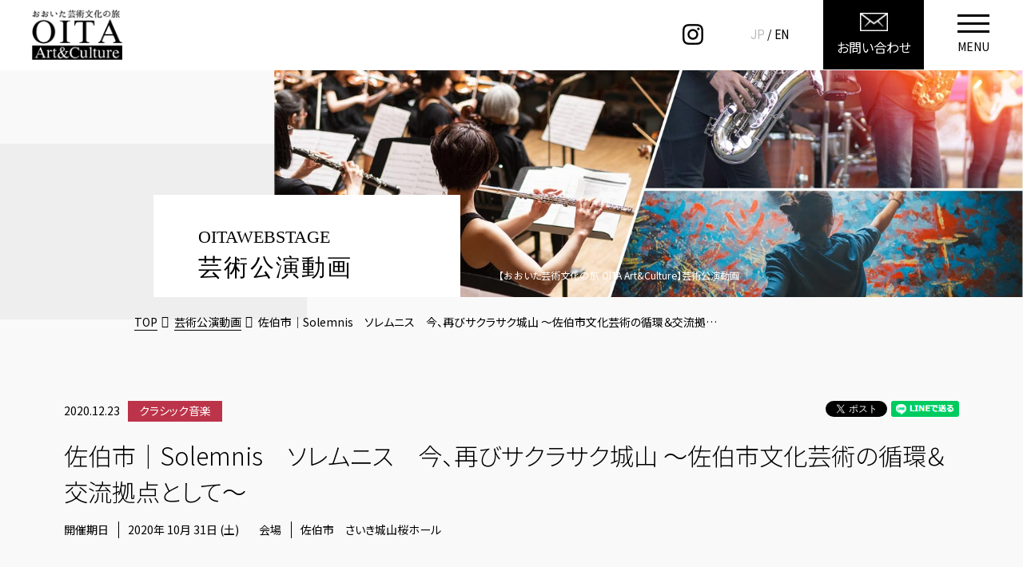

--- FILE ---
content_type: text/html; charset=UTF-8
request_url: https://www.o-bje.net/oitawebstage/28/
body_size: 12377
content:
<!DOCTYPE html>
<html class="mouse lower modern chrome" lang="ja">
<head prefix="og: http://ogp.me/ns# fb: http://ogp.me/ns/fb# website: http://ogp.me/ns/website#">
<!-- Google Tag Manager -->
<script>(function(w,d,s,l,i){w[l]=w[l]||[];w[l].push({'gtm.start':
new Date().getTime(),event:'gtm.js'});var f=d.getElementsByTagName(s)[0],
j=d.createElement(s),dl=l!='dataLayer'?'&l='+l:'';j.async=true;j.src=
'https://www.googletagmanager.com/gtm.js?id='+i+dl;f.parentNode.insertBefore(j,f);
})(window,document,'script','dataLayer','GTM-P6M3Q76');</script>
<!-- End Google Tag Manager -->
<meta charset="utf-8">
<title>佐伯市｜Solemnis　ソレムニス　今、再びサクラサク城山 ～佐伯市文化芸術の循環＆交流拠点として～ | おおいた芸術文化の旅 OITA Art&Culture</title>
<meta name="keywords" content="大分,芸術,文化,大分県立美術館,イベント,カルチャーツアー,体験,公演,芸術公演動画">
<meta name="description" content="10月31日、市民待望の「さいき城山桜ホール」がオープン。これまでの伝統を受け継ぎながら、これからの佐伯の文化を育み発展...">
<meta name="viewport" content="width=device-width, initial-scale=0.0, minimum-scale=1.0">
<meta name="format-detection" content="telephone=no">
<link rel="index" href="https://www.o-bje.net/">
<link rel="alternate" hreflang="ja" href="https://www.o-bje.net/">
<!-- favicon -->
<link rel="shortcut icon" href="https://www.o-bje.net/favicon.ico">

<!-- apple-touch-icon -->
<link rel="apple-touch-icon" href="https://www.o-bje.net/apple-touch-icon.png">

<!-- Open graph tags -->
<meta property="fb:app_id" content="">
<meta property="og:site_name" content="おおいた芸術文化の旅 OITA Art&Culture">
<meta property="og:title" content="佐伯市｜Solemnis　ソレムニス　今、再びサクラサク城山 ～佐伯市文化芸術の循環＆交流拠点として～ | おおいた芸術文化の旅 OITA Art&Culture">
<meta property="og:type" content="website">
<meta property="og:url" content="https://www.o-bje.net/oitawebstage/28/">
<meta property="og:description" content="10月31日、市民待望の「さいき城山桜ホール」がオープン。これまでの伝統を受け継ぎながら、これからの佐伯の文化を育み発展...">
<meta property="og:image" content="https://www.o-bje.net/ogp.jpg">
<script src="https://www.o-bje.net/files/js/analytics.js"></script>
<!-- *** stylesheet *** -->
<style rel="stylesheet" media="all">
/* default.css */
html,article,aside,audio,blockquote,body,dd,dialog,div,dl,dt,fieldset,figure,footer,form,h1,h2,h3,h4,h5,h6,header,hgroup,input,li,mark,menu,nav,ol,p,pre,section,td,textarea,th,time,ul,video,main{margin:0;padding:0;word-wrap:break-word;overflow-wrap:break-word;-webkit-font-feature-settings:"palt";font-feature-settings:"palt"}address,caption,cite,code,dfn,em,strong,th,var{font-style:normal;word-wrap:break-word;overflow-wrap:break-word}table{border-collapse:collapse;border-spacing:0}caption,th{text-align:left}q:after,q:before{content:""}embed,object{vertical-align:top}hr,legend{display:none}h1,h2,h3,h4,h5,h6{font-size:100%}abbr,acronym,fieldset,img{border:0}li{list-style-type:none}sup{vertical-align:super;font-size:0.5em}img{vertical-align:top}i{font-style:normal}svg{vertical-align:middle}article,aside,dialog,figure,footer,header,hgroup,nav,section,main{display:block}nav,ul{list-style:none}
</style>
<link href="https://www.o-bje.net/files/css/common.css?v=20211224192621" rel="stylesheet" media="all">
<link href="https://www.o-bje.net/files/css/jquery-ui.min.css?v=20211018134015" rel="stylesheet" media="all">
<link href="https://www.o-bje.net/files/css/magnific-popup.css?v=20211025175937" rel="stylesheet" media="all">
<!-- slick -->
<link rel="stylesheet" href="//cdn.jsdelivr.net/npm/slick-carousel@1.8.1/slick/slick.css" />
<!-- Font Google -->
<link href="https://fonts.googleapis.com/css2?family=Noto+Serif+JP:wght@200;300;400;500;600;700;900&display=swap" rel="stylesheet">
<link href="https://fonts.googleapis.com/css2?family=Noto+Sans+JP:wght@100;300;400;500;700;900&display=swap" rel="stylesheet">
<link href="https://fonts.googleapis.com/css2?family=Roboto+Condensed&display=swap" rel="stylesheet">
<!-- /ionicons v2 -->
<link href="https://code.ionicframework.com/ionicons/2.0.1/css/ionicons.min.css" rel="stylesheet"><!-- *** stylesheet *** -->
<link href="https://www.o-bje.net/files/css/oitawebstage_detail.css?v=20211027154909"
	  rel="stylesheet" media="all">
<!-- *** javascript *** -->
<!-- jquery-3.4.1　-->
<script src="https://code.jquery.com/jquery-3.4.1.min.js" integrity="sha256-CSXorXvZcTkaix6Yvo6HppcZGetbYMGWSFlBw8HfCJo=" crossorigin="anonymous"></script>

<script>
// config.js
var $body,$page,$changeImg,$doc=$(document),$w=$(window),$html=$("html"),abi={bp_tab:1199,bp_sp:767,pc:"",tab:"",sp:"",pcView:"",tabView:"",spView:"",finish:"",deviceWidth:"",deviceHeight:"",sT:"",ie9:!!$html.hasClass("ie9"),ie8:!!$html.hasClass("ie8"),ie10:!!$html.hasClass("ie10"),ie11:!!$html.hasClass("ie11"),edge:!!$html.hasClass("edge"),ua_mouse:!!$html.hasClass("mouse"),ua_touch:!!$html.hasClass("touch"),ua_phone:!!$html.hasClass("phone")},rwdFunctions={checkValue:function(){abi.deviceWidth=abi.ie8?$w.width():window.innerWidth,abi.deviceHeight=$w.height(),abi.pc=!!(abi.ie8||abi.deviceWidth>abi.bp_tab),abi.tab=!abi.ie8&&abi.deviceWidth<=abi.bp_tab&&abi.deviceWidth>abi.bp_sp,abi.sp=!abi.ie8&&abi.deviceWidth<=abi.bp_sp},fooLoad:function(i){i.each(function(){$(this).attr("src",$(this).data("img"))})},loadImg:function(){abi.finish=!!(abi.pcView&&abi.tabView&&abi.spView),abi.ie8||abi.finish?abi.pcView||(abi.pcView=!0):abi.pc||abi.tab?(abi.pcView&&abi.tabView||rwdFunctions.fooLoad($("img.load_pc-tab")),abi.pc&&!abi.pcView&&(rwdFunctions.fooLoad($("img.load_pc")),abi.pcView=!0),abi.tab&&!abi.tabView&&(rwdFunctions.fooLoad($("img.load_tab-sp")),abi.tabView=!0)):abi.spView||(rwdFunctions.fooLoad($("img.load_sp,img.load_tab-sp")),abi.spView=!0)},changeImg:function(){if(!abi.ie8)for(var i=0;i<=$changeImg.length-1;i++)$changeImg.eq(i).is(".custom")?abi.deviceWidth>$changeImg.eq(i).data("custom")?$changeImg.eq(i).attr("src",$changeImg.eq(i).data("img")):$changeImg.eq(i).attr("src",$changeImg.eq(i).data("img").replace("-before","-after")):$changeImg.eq(i).is(".tab,.all")?$changeImg.eq(i).is(".tab")?abi.pc?$changeImg.eq(i).attr("src",$changeImg.eq(i).data("img")):$changeImg.eq(i).attr("src",$changeImg.eq(i).data("img").replace("-pc","-tab")):$changeImg.eq(i).is(".all")&&(abi.pc?$changeImg.eq(i).attr("src",$changeImg.eq(i).data("img")):abi.tab?$changeImg.eq(i).attr("src",$changeImg.eq(i).data("img").replace("-pc","-tab")):abi.sp&&$changeImg.eq(i).attr("src",$changeImg.eq(i).data("img").replace("-pc","-sp"))):abi.sp?$changeImg.eq(i).attr("src",$changeImg.eq(i).data("img").replace("-pc","-sp")):$changeImg.eq(i).attr("src",$changeImg.eq(i).data("img"))},adjustFsz:function(){abi.sp&&(abi.deviceHeight>abi.deviceWidth?(p=abi.deviceWidth/3.2,$page.css("fontSize",p+"%")):$page.css("fontSize",""))},settingRwd:function(){rwdFunctions.checkValue(),rwdFunctions.changeImg(),rwdFunctions.loadImg(),rwdFunctions.adjustFsz()}};$.fn.superResize=function(i){var a=$.extend({loadAction:!0,resizeAfter:function(){}},i);a.loadAction&&("interactive"!==document.readyState&&"complete"!==document.readyState||a.resizeAfter());var e=!1,t=abi.deviceWidth;return this.resize(function(){!1!==e&&clearTimeout(e),e=setTimeout(function(){t!=abi.deviceWidth&&(a.resizeAfter(),t=abi.deviceWidth)},300)}),this},$.fn.firstLoad=function(i){var a=$.extend({pc:function(){},pc_tab:function(){},tab:function(){},tab_sp:function(){},sp:function(){}},i),e=[];return this.superResize({resizeAfter:function(){setTimeout(function(){1!=e[0]&&abi.pcView&&(a.pc(),e[0]=!0),(1!=e[1]&&abi.pcView||1!=e[1]&&abi.tabView)&&(a.pc_tab(),e[1]=!0),1!=e[2]&&abi.tabView&&(a.tab(),e[2]=!0),(1!=e[3]&&abi.tabView||1!=e[3]&&abi.spView)&&(a.tab_sp(),e[3]=!0),1!=e[4]&&abi.spView&&(a.sp(),e[4]=!0)},200)}}),this},$.fn.hasAttr=function(i){var a=this.attr(i);return void 0!==a&&!1!==a},document.addEventListener("DOMContentLoaded",function(i){$body=$("body"),$page=$("#abi_page"),$changeImg=$("img.change_img"),rwdFunctions.settingRwd(),abi.ie8&&rwdFunctions.fooLoad($("img.change_img,img.load_pc,img.load_pc-tab")),abi.ua_phone||$('a[href^="tel:"]').wrapInner('<span class="tel"></span>').children("span").unwrap(),abi.ua_touch&&$page.find("*").on({touchstart:function(){$(this).addClass("touchstart").removeClass("touchend")},touchend:function(){$(this).addClass("touchend").removeClass("touchstart")}}),$w.on({load:function(){$w.trigger("resize").trigger("scroll")},resize:function(){rwdFunctions.checkValue()},scroll:function(){abi.sT=$w.scrollTop()}}).superResize({loadAction:!1,resizeAfter:function(){rwdFunctions.settingRwd()}})});
</script>
<script src="https://www.o-bje.net/files/js/common.min.js?v=20221116135258"></script>
<script src="https://www.o-bje.net/files/js/jquery-ui.min.js?v=20211018134015"></script>
<script src="https://www.o-bje.net/files/js/jquery.magnific-popup.min.js?v=20220106152341"></script>
<!-- matchHeight -->
<script src="https://cdnjs.cloudflare.com/ajax/libs/jquery.matchHeight/0.7.2/jquery.matchHeight-min.js" integrity="sha512-/bOVV1DV1AQXcypckRwsR9ThoCj7FqTV2/0Bm79bL3YSyLkVideFLE3MIZkq1u5t28ke1c0n31WYCOrO01dsUg==" crossorigin="anonymous" referrerpolicy="no-referrer"></script>
<!-- slick -->
<script src="//cdn.jsdelivr.net/npm/slick-carousel@1.8.1/slick/slick.min.js"></script>
<!-- /fontawesome -->
<script src="https://kit.fontawesome.com/4c665ac3c1.js" crossorigin="anonymous"></script></head>
<body id="oitawebstage">
<div id="fb-root"></div>
<script async defer crossorigin="anonymous" src="https://connect.facebook.net/ja_JP/sdk.js#xfbml=1&version=v12.0"
		nonce="V87yaCsm"></script>
<!-- Google Tag Manager (noscript) -->
<noscript><iframe src="https://www.googletagmanager.com/ns.html?id=GTM-P6M3Q76"
height="0" width="0" style="display:none;visibility:hidden"></iframe></noscript>
<!-- End Google Tag Manager (noscript) --><div id="abi_page">
	<header id="header">

	<div class="con_header">
		<div class="inner_header">
			<div class="box_logo">
				<li class="over"><a href="https://www.o-bje.net/"><img src="https://www.o-bje.net/files/images/common/logo.png" alt="大分県芸術文化情報総合ポータルサイト"></a></li>
			</div>
			<nav class="box_nav">
				<ul class="nav_list">
					<li class="nav_item"><a href="https://www.o-bje.net/event/">芸術文化イベント</a></li>
					<li class="nav_item"><a href="https://www.o-bje.net/tour/">カルチャーツアー・体験プログラム</a></li>
					<li class="nav_item"><a href="https://www.o-bje.net/discover/">芸術文化施設を探す</a></li>
					<li class="nav_item"><a href="https://www.o-bje.net/modelcourse/">旅のコンセプト・モデルコース</a></li>
					<li class="nav_item"><a href="https://www.o-bje.net/oitawebstage/">芸術公演動画</a></li>
					<li class="nav_item insta"><a target="_blank" href="https://www.instagram.com/art_travel_oita/"><img src="https://www.o-bje.net/files/images/header/ic_insta.png" alt="Instagram"></a></li>
					<li>
						<div class="box_lang">
							<p class="jp">JP</p>/<a href="https://www.o-bje.net/en/" class="en">EN</a>
						</div>
					</li>
					<li>
						<p class="box_mail">
							<a href="https://www.o-bje.net/contact/" class="inner_mail">
								<img class="w" src="https://www.o-bje.net/files/images/header/mail_w.png" alt="お問い合わせ">
								<img class="b" src="https://www.o-bje.net/files/images/header/mail_b.png" alt="お問い合わせ">
								<span>お問い合わせ</span>
							</a>
						</p>
					</li>
					<li class="btn_menu_h">
						<p>
						<label for="toggle" class="btn_menu_f">
							<span class="sp1"></span>
							<span class="sp2"></span>
							<span class="sp3"></span>
							MENU
						</label>
						</p>
					</li>
				</ul>
			</nav>
		</div>
		<!-- <input type="checkbox" id="toggle" class="check_box"> -->
		<div class="con_f_menu">
		<label  for="toggle"  class="overlay"></label>
			<div class="f_menu">
				<div class="inner_menu">
					<label for="toggle" class="btn_menu_f view_sp">
					   <img src="https://www.o-bje.net/files/images/footer/close.png" alt="">
					</label>
					<ul class="list_menu">
						<li class="menu_items"><a href="https://www.o-bje.net/event/">芸術文化イベント</a></li>
						<li class="menu_items"><a href="https://www.o-bje.net/tour/">カルチャーツアー・体験プログラム</a></li>
						<li class="menu_items"><a href="https://www.o-bje.net/discover/">芸術文化施設を探す</a></li>
						<li class="menu_items"><a href="https://www.o-bje.net/modelcourse/">旅のコンセプト・モデルコース</a></li>
						<li>
							<ul class="menu_m">
								<li><a class="over" href="https://www.o-bje.net/modelcourse/archtours/">建築ツーリズム</a></li>
								<li><a class="over" href="https://www.o-bje.net/modelcourse/takekougei/">竹・Bambooツーリズム</a></li>
								<li><a class="over" href="https://www.o-bje.net/modelcourse/beppu-kunisaki/">別府・国東エリア</a></li>
															</ul>
						</li>
						<li class="menu_items"><a href="https://www.o-bje.net/oitawebstage/">芸術公演動画</a></li>
						<li class="contact_item"><a href="https://www.o-bje.net/contact/">お問い合わせ</a></li>
						<li>
							<ul class="menu_s">
								<li><a href="https://www.o-bje.net/sitemap/">リンク集</a></li>
								<li><a href="https://www.o-bje.net/about/">このサイトについて</a></li>
								<li><a href="https://www.o-bje.net/privacy/">個人情報保護方針</a></li>
							</ul>
						</li>
					</ul>
					<ul class="box_logo_f">
						<li class="box_sns">
							<span>FOLLOW US</span><a target="_blank" href="https://www.instagram.com/art_travel_oita/"><img src="https://www.o-bje.net/files/images/header/ic_insta.png" alt="Instagram"></a>
						</li>
						<li class="view_pc-tab"><a href="https://www.o-bje.net/"><img src="https://www.o-bje.net/files/images/common/logo.png" alt="大分県芸術文化情報総合ポータルサイト"></a></li>
						<li class="box_lang">
							<p class="jp">JP</p>/<a href="https://www.o-bje.net/en/" class="en">EN</a>
						</li>
					</ul>
				</div>
			</div>
		</div>

	</div>
</header><!-- /#header -->	<div class="con_detail">
		<div class="con_main">
			<div class="box_main">
				<div class="box_title">
					<h3 class="title_top">
						<span class="en">OITAWEBSTAGE</span>
						<span class="jp">芸術公演動画</span>
					</h3>
					<h1>【おおいた芸術文化の旅 OITA Art&Culture】芸術公演動画</h1>
				</div>
			</div>
		</div>
		<div id="infotop"></div>
		<!-- パンくず -->
		<ul class="topicpath" vocab="https://schema.org/" typeof="BreadcrumbList">
			<li property="itemListElement" typeof="ListItem">
				<a property="item" href="https://www.o-bje.net/" typeof="WebPage">
					<span property="name">TOP</span>
				</a>
				<meta property="position" content="1">
			</li>
			<li property="itemListElement" typeof="ListItem">
				<a property="item" href="https://www.o-bje.net/oitawebstage" typeof="WebPage">
					<span property="name">芸術公演動画</span>
				</a>
				<meta property="position" content="2">
			</li>
			<li property="itemListElement" typeof="ListItem">
				<span property="name">佐伯市｜Solemnis　ソレムニス　今、再びサクラサク城山 ～佐伯市文化芸術の循環＆交流拠点として～</span>
				<meta property="position" content="3">
			</li>
		</ul><!-- /.topicpath -->
		<main id="contents">
			<div class="con_meta">
    <div class="box_meta">
        <p class="txt_meta">
            <span class="date">2020.12.23</span>
                                                                                                        <span class="tag">クラシック音楽</span>
                                    </p>
        <h4 class="tl_detail">佐伯市｜Solemnis　ソレムニス　今、再びサクラサク城山 ～佐伯市文化芸術の循環＆交流拠点として～</h4>
                <table class="tbl_meta">
            <tbody>
            <tr class="d_open">
                <th>開催期日</th>
                <td>2020年 10月 31日 (土)</td>
            </tr>
            </tbody>
        </table>
                        <table class="tbl_meta">
            <tbody>
            <tr class="d_place">
                <th>会場</th>
                <td>佐伯市　さいき城山桜ホール</td>
            </tr>
            </tbody>
        </table>
                <div class="con_sns">
            <div class="fb-like" data-href="https://www.o-bje.net/oitawebstage/28/" data-width=""
                 data-layout="button" data-action="like" data-size="small" data-share="true"></div>
            <a href="https://twitter.com/share?ref_src=twsrc%5Etfw" class="twitter-share-button"
               data-show-count="false"><img src="https://www.o-bje.net/oitawebstage/images/details/ico_tweet.png"></a>
            <script async src="https://platform.twitter.com/widgets.js" charset="utf-8"></script>
            <a href="https://social-plugins.line.me/lineit/share?url=https://www.o-bje.net/oitawebstage/28/"
               class="btn_shareline"><img src="https://www.o-bje.net/oitawebstage/images/details/ico_line.png"></a>
        </div>
    </div>
</div>
        <div class="con_video fadein_up">
        <p class="video">
            <iframe src="https://www.youtube.com/embed/PiSg3YKErQg" title="YouTube video player" frameborder="0"
                    allow="accelerometer; autoplay; clipboard-write; encrypted-media; gyroscope; picture-in-picture"
                    allowfullscreen></iframe>
                    </p>
    </div>
    <div class="box_content fadein_up">
    <h5 class="title_top">
        <span class="en">CONTENTS</span>
        <span class="jp">概要</span>
    </h5>
        <p class="txt_basic">10月31日、市民待望の「さいき城山桜ホール」がオープン。これまでの伝統を受け継ぎながら、これからの佐伯の文化を育み発展させていくこの拠点施設を祝って、式典と記念コンサートが開催されました。厳かに執り行われた第1部「ソムニレス～式典～」、市民一同で喜びを分かち合う第2部「フィオーリス～開花～」。共に第一線で活躍する音楽家たちが最上のステージで、ホールの幕開けを告げました。<br />
<strong>&nbsp;このサイトでは、第1部「ソムニレス～式典～」を収録しています。<br />
【収録内容】</strong><br />
小菅 優（ピアノ）　『ピアノ披露・独奏』<br />
・ショパン　エチュード作品 10-1<br />
・ショパン　エチュード作品 25-1 「エオリアンハープ」<br />
・ショパン　ノクターン作品 15-2<br />
・ショパン　エチュード作品 25-12「大洋」<br />
&nbsp;<br />
青木涼子（能声楽家）/ 弦楽四重奏団　『謡と弦楽四重奏』<br />
　・馬場法子作曲「ハゴロモ・スイート」<br />
&nbsp;<br />
西谷英恵（ソプラノ）/ 中山博之（ピアノ）/ 弦楽四重奏団　『佐伯市歌独唱』<br />
　・佐伯市歌「美しいのは ～佐伯賛歌～」<br />
&nbsp;<br />
佐藤美枝子（ソプラノ）/ 土崎 譲（テノール）/ 中山博之（ピアノ）<br />
・ヴェルディ オペラ「椿姫」より『乾杯の歌』</p>
    </div>
<div class="box_content fadein_up">
    <h5 class="title_top">
        <span class="en">CAST & STAFF</span>
        <span class="jp">キャスト・スタッフ</span>
    </h5>
            <p class="txt_basic"><strong>土崎 譲（テノール）</strong><br />
佐伯市出身。東京藝術大学大学院修了。第17回奏楽堂日本歌曲コンクール第1位、文化庁新進芸術家派遣員としてウィーンに留学。バッハからプッチーニまでの様々な宗教曲、オーケストラ作品にソリストとして出演。2019年ウィーン・コンツェルトハウスにて日本・オーストリア修好150年記念コンサートに出演。日本声楽アカデミー、日本演奏連盟会員。今回はコンサートの総合演出にも携わる。<br />
&nbsp;<br />
<strong>小菅 優（ピアノ）</strong><br />
2005年NYカーネギーホールでのデビューを皮切りに、ザルツブルク音楽祭、ロンドンウィグモアホール等世界の著名ホールでリサイタルを行う。シャルル・デュトワ、小澤征爾等の指揮でベルリン響、フランクフルト放送響等と共演。第13回新日鉄音楽賞、第64回芸術選奨音楽部門、文部科学大臣新人賞等受賞多数。さいき城山桜ホールのスタインウェイD-274を選定。<br />
&nbsp;<br />
<strong>青木 涼子（能声楽家）</strong><br />
佐伯市出身。東京藝術大学音楽研究科修士課程（能楽観世流シテ方先行）、ロンドン大学博士課程修了。世界の主要な現代音楽の作曲家と共に、能の声楽である「謡」を素材にした新しい楽曲を発表。ロイヤル・コンセルトヘボウ管、フィレンツェ五月音楽祭管等国内外でオーケストラとの共演、オペラ出演、著名な音楽祭への参加等、世界的な活躍をしている。<br />
&nbsp;<br />
<strong>佐藤 美枝子（ソプラノ）</strong><br />
大分市出身。第11回チャイコフスキー国際音楽コンクールで日本人初の第1位を受賞。ブルガリアのソフィア国立歌劇場に招かれ「ランメルモールのルチア」と「リゴレット」を主演。藤原歌劇団「椿姫」、新国立劇場「魔笛」（夜の女王）、「ラ・ポエーム」（ムゼッタ）等で主要な役を務め、英フィルハーモニア管、読売日本交響楽団等、国内外のオーケストラと共演。藤原歌劇団団員。<br />
&nbsp;<br />
<strong>西谷 英恵（ソプラノ）</strong><br />
佐伯市出身。大分県立芸術文化短期大学音楽科卒業、同専攻科終了。メンデルスゾーン・ドイツ国立音楽大学コンクール現代音楽アンサンブル部門第3位。帰国後はアンサンブル・モデルン客演や室内楽奏者として精神的に活動している。<br />
&nbsp;<br />
<strong>弦楽四重奏団</strong><br />
辺見 康孝（ヴァイオリン）<br />
亀井 庸州（ヴァイオリン）<br />
安田 貴裕（ヴィオラ）<br />
北嶋 愛季（チェロ）<br />
&nbsp;<br />
中山 博之（ピアノ伴奏）</p>
    </div>
<div class="box_content fadein_up">
    <h5 class="title_top">
        <span class="en">MESSAGE</span>
        <span class="jp">主催者コメント&見どころ</span>
    </h5>
            <p class="txt_basic"><strong>＜小菅 優さん＞</strong><br />
ショパンのエチュードは故郷への想いや人生の葛藤などが見えてくる、それでいて詩的で歌のような面と内面的な部分があり、お客様にも色々な音楽の素晴らしさを味わっていただければと思います。<br />
&nbsp;<br />
<strong>＜青木 涼子さん＞</strong><br />
今回の「ハゴロモ・スイート」は、パリ在住の作曲家、馬場法子さんが2017年に作られたものです。羽衣伝説を題材に作られたもので、天女が水浴びをしに地上に降りてきた時に置いていった羽衣を持ち帰った漁師と天女のやり取りのお話を弦楽四重奏で奏でる作品となっています。<br />
&nbsp;<br />
<strong>＜佐藤 美枝子さん＞</strong><br />
乾杯の歌は皆さんにも耳馴染みのある曲だったかと思います。とても良い、あたたかいホールで最初から&ldquo;鳴る&rdquo;ホールだと感じました。たくさんのアーティストの方々に来ていただいてホールを可愛がっていただき育てていただければと思います。<br />
&nbsp;<br />
<strong>＜土崎 譲さん＞</strong><br />
木の温かみを演奏しながら感じられる素晴らしいホールが、地元に出来大変嬉しく思っています。厳しい状況ではありましたが「乾杯の歌」でお祝いを出来る事に、嬉しく思っております。これからも、さいき桜ホールが市民の皆様に愛されて育まれて受け継いいっていただけるよう期待しています。</p>
    </div>


<div class="con_photo fadein_up">
    <h5 class="title_top">
        <span class="en">PHOTO GALLERY</span>
        <span class="jp">ギャラリー</span>
    </h5>
            <ul class="list_slide">
                            <li>
                        <p class="img_slide">
                            <img data-lazy="/datas/images/2021/12/02/a6ce6e13d363126432ef2e2c181a952273fca02b.png" src="/datas/images/2021/12/02/a6ce6e13d363126432ef2e2c181a952273fca02b.png"
                                 alt="佐伯市　さいき城山桜ホール">
                        </p>
                </li>
                            <li>
                        <p class="img_slide">
                            <img data-lazy="/datas/images/2021/12/02/a291487c34eaa7d3b07fc69492d578be7eae174c.png" src="/datas/images/2021/12/02/a291487c34eaa7d3b07fc69492d578be7eae174c.png"
                                 alt="佐伯市　さいき城山桜ホール">
                        </p>
                </li>
                            <li>
                        <p class="img_slide">
                            <img data-lazy="/datas/images/2021/12/02/0cbcc21be1228db70c1536f4422317fe2e847258.png" src="/datas/images/2021/12/02/0cbcc21be1228db70c1536f4422317fe2e847258.png"
                                 alt="佐伯市　さいき城山桜ホール">
                        </p>
                </li>
                            <li>
                        <p class="img_slide">
                            <img data-lazy="/datas/images/2021/12/02/56496d00a72cc513da8e5929f7870a84af70f923.png" src="/datas/images/2021/12/02/56496d00a72cc513da8e5929f7870a84af70f923.png"
                                 alt="佐伯市　さいき城山桜ホール">
                        </p>
                </li>
                            <li>
                        <p class="img_slide">
                            <img data-lazy="/datas/images/2021/12/02/b20479c9aec1c39a01d632de7daab6653f8f9f59.png" src="/datas/images/2021/12/02/b20479c9aec1c39a01d632de7daab6653f8f9f59.png"
                                 alt="佐伯市　さいき城山桜ホール">
                        </p>
                </li>
                            <li>
                        <p class="img_slide">
                            <img data-lazy="/datas/images/2021/12/02/be8a0c5a5101b78676653798ec8da9933facabf6.png" src="/datas/images/2021/12/02/be8a0c5a5101b78676653798ec8da9933facabf6.png"
                                 alt="佐伯市　さいき城山桜ホール">
                        </p>
                </li>
                            <li>
                        <p class="img_slide">
                            <img data-lazy="/datas/images/2021/12/02/a97061c3f92c33f057228b3531683b1c0c2e9b03.png" src="/datas/images/2021/12/02/a97061c3f92c33f057228b3531683b1c0c2e9b03.png"
                                 alt="佐伯市　さいき城山桜ホール">
                        </p>
                </li>
                    </ul>
    </div><!-- /.con_photo -->

<div class="con_review fadein_up">
    <h5 class="title_top">
        <span class="en">REVIEW</span>
        <span class="jp">レビュー</span>
    </h5>
                    <div class="box_review">
            <p class="txt_basic">文化と芸術の町を目指しているという事で、素晴らしいコンサート</p>
        </div>
                            <div class="box_review">
            <p class="txt_basic">能が初めて聞くような音楽で感動しました</p>
        </div>
                            <div class="box_review">
            <p class="txt_basic">プロの方の音楽に迫力がありました</p>
        </div>
            </div>
			    <div class="con_related fadein_up">
        <h3 class="title_basic">関連動画</h3>
        <ul class="box_listitem">
                                            <li>
                    <a href="https://www.o-bje.net/oitawebstage/114/#infotop">
                        <div class="box_img">
                            <p class="img_item">
                                                                    <img src="/datas/cache/images/2021/12/03/348x216_ea1e9d427fb5664c32c517a73e421e58_801dfd7c86e4b9770c46fdee37f385211486f2d8.jpg" alt="iichiko グランシアタ・ジュニアオーケストラ｜第11回定期演奏会">
                                                            </p>
                            <p class="txt_more">READ MORE</p>
                        </div>
                        <div class="box_txt">
                            <p class="txt_meta">
                                <span class="date">2020/08/10</span>
                                                                                                                                                                                                                                                                                                                    <span class="tag">クラシック音楽</span>
                                                                                                        </p>
                            <p class="txt_basic">iichiko グランシアタ・ジュニアオーケストラ｜第11回定期演奏会</p>
                        </div>
                    </a>
                </li>
                                            <li>
                    <a href="https://www.o-bje.net/oitawebstage/517/#infotop">
                        <div class="box_img">
                            <p class="img_item">
                                                                    <img src="/datas/cache/images/2023/04/24/348x216_ea1e9d427fb5664c32c517a73e421e58_a5b68e03bb4e15fd20d8a54f4c8f6c1d667812d5.jpg" alt="">
                                                            </p>
                            <p class="txt_more">READ MORE</p>
                        </div>
                        <div class="box_txt">
                            <p class="txt_meta">
                                <span class="date">2023/03/28</span>
                                                                                                                                                                                                                                                                                                                    <span class="tag">クラシック音楽</span>
                                                                                                        </p>
                            <p class="txt_basic">コロ・フェスタ2022in たけた</p>
                        </div>
                    </a>
                </li>
                                            <li>
                    <a href="https://www.o-bje.net/oitawebstage/97/#infotop">
                        <div class="box_img">
                            <p class="img_item">
                                                                    <img src="/datas/cache/images/2021/12/02/348x216_ea1e9d427fb5664c32c517a73e421e58_d4e4d6f8fc2b7b273b3ef6f4e8cdd8b249f347e1.jpg" alt="別府市民フィルハーモニア管弦楽団実行委員会｜別府ビーコンプラザ開館25周年記念｜別府市民フィルハーモニア管弦楽団　第27回定期演奏会">
                                                            </p>
                            <p class="txt_more">READ MORE</p>
                        </div>
                        <div class="box_txt">
                            <p class="txt_meta">
                                <span class="date">2021/01/29</span>
                                                                                                                                                                                                                                                                                                                    <span class="tag">クラシック音楽</span>
                                                                                                        </p>
                            <p class="txt_basic">別府市民フィルハーモニア管弦楽団実行委員会｜別府ビーコンプラザ開館25周年記念｜別府市民フィルハー...</p>
                        </div>
                    </a>
                </li>
                                            <li>
                    <a href="https://www.o-bje.net/oitawebstage/8/#infotop">
                        <div class="box_img">
                            <p class="img_item">
                                                                    <img src="/datas/cache/images/2021/11/22/348x216_ea1e9d427fb5664c32c517a73e421e58_a9a46c1b9a0c1a37b66ef8c7a4ba2275ed7a7d74.jpg" alt="大分県｜国宝 富貴寺大堂 特別公演 メゾソプラノ＆リュート 創作日本舞踊の夕べ">
                                                            </p>
                            <p class="txt_more">READ MORE</p>
                        </div>
                        <div class="box_txt">
                            <p class="txt_meta">
                                <span class="date">2021/03/31</span>
                                                                                                                                                                                                                                                                                                                    <span class="tag">複合</span>
                                                                                                        </p>
                            <p class="txt_basic">大分県｜国宝 富貴寺大堂 特別公演 メゾソプラノ＆リュート 創作日本舞踊の夕べ</p>
                        </div>
                    </a>
                </li>
                    </ul>
    </div>
		</main><!-- /#contents -->
	</div>
	<footer id="footer">
	<p class="btn_moveTop">
		<a class="over" href="#header"><img src="https://www.o-bje.net/files/images/footer/btn_top.png" alt=""></a>
	</p>
	<div class="con_banner">
		<div class="box_l">
			<div class="box_bn box_opam">
				<p class="bn"><a class="over" href="https://www.opam.jp/" target="_blank"><img src="https://www.o-bje.net/files/images/footer/bn_opam.jpg" alt="大分県立美術館OPAM"></a></p>
				<div class="inner_box_l">
					<p>大分県立美術館 SNSはこちら</p>
					<div class="box_sns">
						<p><a target="_blank" class="over" href="https://www.facebook.com/opamoita"><img src="https://www.o-bje.net/files/images/footer/ic_fb.png" alt="facebook"></a></p>
						<p><a target="_blank" class="over" href="https://twitter.com/OPAM_OPAM"><img src="https://www.o-bje.net/files/images/footer/ic_tw.png" alt="Twitter"></a></p>
						<p><a target="_blank" class="over" href="https://www.instagram.com/opamjp/"><img src="https://www.o-bje.net/files/images/footer/ic_ins.png" alt="instagram"></a></p>
					</div>
				</div>
				<!-- ./inner_box_l -->
			</div><!-- /.box_opam -->

			<div class="box_bn box_iichiko">
				<p class="bn"><a class="over" href="https://emo.or.jp/" target="_blank"><img src="https://www.o-bje.net/files/images/footer/bn_iichiko.jpg" alt="iichiko総合文化センター"></a></p>
				<div class="inner_box_l">
					<p>iichiko総合文化センター SNSはこちら</p>
					<div class="box_sns">
						<p><a target="_blank" class="over" href="https://www.facebook.com/iichikoculturecenter/"><img src="https://www.o-bje.net/files/images/footer/ic_fb.png" alt="facebook"></a></p>
						<p><a target="_blank" class="over" href="https://twitter.com/emo_kouhou"><img src="https://www.o-bje.net/files/images/footer/ic_tw.png" alt="Twitter"></a></p>
						<p><a target="_blank" class="over" href="https://www.youtube.com/channel/UCIAnRHYb4STKMmHAsVnWvuA"><img src="https://www.o-bje.net/files/images/footer/ic_youtube.png" alt="youtube"></a></p>
					</div>
					<!-- ./inner_box_l -->
				</div><!-- /.box_iichiko -->
			</div>
		</div>
	</div><!-- /.con_banner -->
	<div class="con_footer">
		<div class="inner_footer">
			<div class="box_logotxt">
				<div class="box_logo">
					<a class="over" href="https://www.o-bje.net/"><img src="https://www.o-bje.net/files/images/footer/logo.png" alt="おおいた芸術文化の旅 OITA Art&Culture"></a>
				</div>
				<div class="box_info">
					<div class="box_address">
						<div class="txt_address">
							<p>大分県 企画振興部 <br class="view_tab">芸術文化スポーツ振興課<br>
							〒870-8501 大分市大手町3丁目1番1号</p>
							<div class="box_tel">
								TEL.<a href="tel:0975062058">097-506-2058</a>　
								FAX.097-506-1725
							</div>
						</div>
						<p class="ic_insta"><a class="over" target="_blank" href="https://www.instagram.com/art_travel_oita/"><img src="#" data-img="https://www.o-bje.net/files/images/footer/ic_ad-pc.png" alt="INSTAGRAM" class="change_img"></a></p>
					</div>
				</div>
			</div><!-- /.box_logotxt -->
			<div class="box_link">
				<ul class="list_link">
					<li><a class="over" href="https://www.o-bje.net/sitemap/">リンク集</a></li>
					<li><a class="over" href="https://www.o-bje.net/about/">このサイトについて</a></li>
					<li><a class="over" href="https://www.o-bje.net/privacy/">個人情報保護方針</a></li>
				</ul>
			</div>
		</div>

	</div>
	<div class="con_fnav view_sp">
		<ul class="box_fnav">
			<li class="box_event"><a href="https://www.o-bje.net/event/">
				<p><img src="https://www.o-bje.net/files/images/footer/ic_event.png" alt="イベント"></p>
				<p>イベント</p>
				</a></li>
			<li class="box_share"><a href="https://www.o-bje.net/tour/">
			<p><img src="https://www.o-bje.net/files/images/footer/ic_share.png" alt="ツアー"></p>
				<p>ツアー</p>
				</a></li>
			<li class="box_bunnka"><a href="https://www.o-bje.net/discover/">
			<p><img src="https://www.o-bje.net/files/images/footer/ic_bunka.png" alt="文化施設"></p>
				<p>文化施設</p>
				</a></li>
		</ul>
	</div>
	<p id="copyright">Copyright &copy; 2021–2025 おおいた芸術文化の旅 OITA Art&Culture All Rights Reserved.</p>
</footer>
</div>
<!-- #abi_page -->
<script>
	document.addEventListener('DOMContentLoaded', function () {
		$('.list_slide').slick({
			dots: true,
			infinite: true,
			speed: 800,
			autoplay: true,
			autoplaySpeed: 8000,
			slidesToShow: 3,
			slidesToScroll: 1,
			arrows: false,
			centerPadding: '11%',
			cssEase: 'ease',
			centerMode: true,
			responsive: [{
				breakpoint: 1250,
				settings: {
					slidesToShow: 2,
					slidesToScroll: 1,
					infinite: true,
					centerPadding: '0%',
					dots: true
				}
			},
				{
					breakpoint: 768,
					settings: {
						slidesToShow: 1,
						centerPadding: '5%',
						slidesToScroll: 1
					}
				}
			]
		})

		$w.bind("load resize", init);

		function init() {
			var _width = $(window).width()
			if (_width <= 767) {
				$('.con_sns').insertBefore($('.con_related'))
			} else {
			}
		}
	})
</script>
</body>
</html>

--- FILE ---
content_type: text/css
request_url: https://www.o-bje.net/files/css/common.css?v=20211224192621
body_size: 7068
content:
#footer .con_footer .inner_footer,.nodata,.no-result,.con_result p{width:90%;max-width:1280px;margin:auto}@media only screen and (max-width: 1199px){#footer .con_footer .inner_footer,.nodata,.no-result,.con_result p{width:91.66667%}}*,*::after,*::before{box-sizing:border-box}html{font-size:small;line-height:1.5}body{color:#000;background:#fff;-webkit-text-size-adjust:none;font-size:108%}.ie body{font-size:105%}@media only screen and (max-width: 767px){body{font-size:93%}}body a{color:#000;text-decoration:underline}body a:hover{text-decoration:none}body img{max-width:100%;-webkit-touch-callout:none;line-height:1}body,pre,input,textarea,select{font-family:'Noto Sans JP', sans-serif}input,select,textarea{font-size:100%}html.ie8 .view_tab,html.ie8 .view_tab_sp,html.ie8 .view_sp{display:none !important}html.ie8 #abi_page{min-width:1280px !important;margin:auto;font-size:100% !important}@media only screen and (min-width: 1200px){body .view_tab-sp,body .view_tab{display:none !important}}@media print{body .view_tab-sp,body .view_tab{display:none !important}}@media only screen and (min-width: 768px){body .view_sp{display:none !important}}@media only screen and (max-width: 1199px){body .view_pc{display:none !important}}@media only screen and (max-width: 767px){body .view_pc-tab,body .view_tab{display:none !important}}.mouse .over{-moz-transition:opacity .3s ease-in;-o-transition:opacity .3s ease-in;-webkit-transition:opacity .3s ease-in;transition:opacity .3s ease-in}.mouse .over:hover,.touch .over.touchstart{filter:progid:DXImageTransform.Microsoft.Alpha(Opacity=70);opacity:.7}.touch .over{-webkit-tap-highlight-color:transparent}.touch .over.touchend{-moz-transition-delay:200ms;-o-transition-delay:200ms;-webkit-transition-delay:200ms;transition-delay:200ms}#abi_page{overflow:hidden}@media only screen and (min-width: 1200px){#abi_page{width:100%;margin:auto}}@media print{#abi_page{width:100%;margin:auto}}@media only screen and (min-width: 768px){#abi_page{font-size:100% !important}}#header .con_header{z-index:1000;position:relative;background-color:#fff;width:100%;margin:0 auto;transition:all 1s}#header .con_header.is-hide{top:-100%;position:fixed;transition:all 1s}#header .con_header.is-active{position:fixed;top:0;transition:all 1s}#header .con_header .inner_header{padding:0 0 1px 40px;display:flex;max-width:1920px;width:100%;justify-content:space-between;margin:0 auto;align-items:center;z-index:100}@media only screen and (max-width: 767px){#header .con_header .inner_header{padding:.65em}}@media only screen and (max-width: 767px){#header .con_header .inner_header .box_logo{width:25%}}#header .con_header .box_nav{max-width:1400px;width:100%;width:100%}@media only screen and (max-width: 767px){#header .con_header .box_nav{width:50%}}#header .con_header .box_nav .nav_list{display:flex;width:100%;justify-content:flex-end;align-items:center}#header .con_header .box_nav .nav_list li a{text-decoration:none;font-size:108%;font-family:'Noto Sans JP', sans-serif;font-weight:400;display:block;padding:1em}@media only screen and (min-width: 768px) and (max-width: 1199px){#header .con_header .box_nav .nav_list li a{font-size:108%}}@media only screen and (max-width: 767px){#header .con_header .box_nav .nav_list li a{font-size:100%}}@media only screen and (min-width: 1440px) and (max-width: 1580px){#header .con_header .box_nav .nav_list li a{padding:0.5em}}#header .con_header .box_nav .nav_list li .box_lang{display:flex;margin:0 40px;margin:0 40px}@media only screen and (min-width: 768px) and (max-width: 1199px){#header .con_header .box_nav .nav_list li .box_lang{margin:0 20px}}@media only screen and (max-width: 767px){#header .con_header .box_nav .nav_list li .box_lang{margin:0 4em 0 0}}@media only screen and (min-width: 1440px) and (max-width: 1580px){#header .con_header .box_nav .nav_list li .box_lang{margin:0 10px}}#header .con_header .box_nav .nav_list li .box_lang .jp,#header .con_header .box_nav .nav_list li .box_lang .en{font-family:"Roboto Condensed",sans-serif;font-size:115%;padding:0;margin:0 0.2em;font-weight:400}@media only screen and (min-width: 768px) and (max-width: 1199px){#header .con_header .box_nav .nav_list li .box_lang .jp,#header .con_header .box_nav .nav_list li .box_lang .en{font-size:108%}}@media only screen and (max-width: 767px){#header .con_header .box_nav .nav_list li .box_lang .jp,#header .con_header .box_nav .nav_list li .box_lang .en{font-size:100%}}@media only screen and (max-width: 767px){#header .con_header .box_nav .nav_list li .box_lang .jp,#header .con_header .box_nav .nav_list li .box_lang .en{margin:0 1em}}#header .con_header .box_nav .nav_list li .box_lang .jp{color:#bdbdbd}@media only screen and (max-width: 767px){#header .con_header .box_nav .nav_list li .box_mail{display:none}}#header .con_header .box_nav .nav_list li .box_mail a{color:#fff;padding:1em 1em;display:flex;flex-direction:column;align-items:center;justify-content:center;position:relative;transition:all 0.5s;border:1px solid #000}#header .con_header .box_nav .nav_list li .box_mail a .b{display:none;transition:all 0.5s}#header .con_header .box_nav .nav_list li .box_mail a .w{transition:all 0.5s}#header .con_header .box_nav .nav_list li .box_mail a::before{display:block;position:absolute;z-index:-6;top:0;right:0;width:100%;height:100%;content:"";background:#000;transition:0.5s cubic-bezier(0.39, 0.575, 0.565, 1)}#header .con_header .box_nav .nav_list li .box_mail a:hover{color:#000;border-top:1px solid transparent}#header .con_header .box_nav .nav_list li .box_mail a:hover .b{display:block}#header .con_header .box_nav .nav_list li .box_mail a:hover .w{display:none}#header .con_header .box_nav .nav_list li .box_mail a:hover::before{width:0}#header .con_header .box_nav .nav_list li .box_mail a img{max-width:35px;margin-bottom:0.5em}#header .con_header .box_nav .nav_list li .box_mail a span{font-size:108%}@media only screen and (min-width: 768px) and (max-width: 1199px){#header .con_header .box_nav .nav_list li .box_mail a span{font-size:108%}}@media only screen and (max-width: 767px){#header .con_header .box_nav .nav_list li .box_mail a span{font-size:100%}}#header .con_header .box_nav .nav_list li .btn_menu_f{cursor:pointer;font-weight:400;display:block;white-space:nowrap}@media only screen and (min-width: 768px){#header .con_header .box_nav .nav_list li .btn_menu_f{padding:1em 3em}}#header .con_header .box_nav .nav_list li .btn_menu_f span{display:block;height:3px;background-color:#000;margin-bottom:0.5em;transition:all 0.5s}#header .con_header .box_nav .nav_list .btn_menu_h{z-index:1001;cursor:pointer}@media only screen and (max-width: 767px){#header .con_header .box_nav .nav_list .btn_menu_h{position:fixed;right:0;bottom:0;width:16%;padding:1em 1em 0.5em;background-color:#000;height:4.5em;z-index:1000}#header .con_header .box_nav .nav_list .btn_menu_h .btn_menu_f{color:#fff;font-size:70%;text-align:center}#header .con_header .box_nav .nav_list .btn_menu_h .btn_menu_f span{background-color:#fff}}#header .con_header .box_nav .nav_list .btn_active .btn_menu_f span{display:block;height:3px;background-color:#000;margin-bottom:0.5em}@media only screen and (max-width: 767px){#header .con_header .box_nav .nav_list .btn_active .btn_menu_f span{background-color:#fff}}#header .con_header .box_nav .nav_list .btn_active .btn_menu_f span.sp1{transform:translateY(10px) rotate(-45deg)}#header .con_header .box_nav .nav_list .btn_active .btn_menu_f span.sp3{transform:translateY(-10px) rotate(45deg)}@media only screen and (max-width: 767px){#header .con_header .box_nav .nav_list .btn_active .btn_menu_f span.sp3{transform:translateY(-8px) rotate(45deg)}}#header .con_header .box_nav .nav_list .btn_active .btn_menu_f span.sp2{transform:translateY(-100%);opacity:0}#header .con_header .box_nav .nav_list .nav_item{border-bottom:2px solid transparent;transition:all 0.5s}#header .con_header .box_nav .nav_list .nav_item:hover{border-bottom:2px solid #000;opacity:0.6}#header .con_header .box_nav .nav_list .nav_item.insta:hover{border-bottom:2px solid transparent}@media only screen and (max-width: 1199px){#header .con_header .box_nav .nav_list .nav_item{display:none}#header .con_header .box_nav .nav_list .nav_item.insta{display:list-item}}@media only screen and (max-width: 767px){#header .con_header .box_nav .nav_list .nav_item{display:none}#header .con_header .box_nav .nav_list .nav_item.insta{display:list-item;position:absolute}}@media only screen and (min-width: 1200px) and (max-width: 1439px){#header .con_header .box_nav .nav_list .nav_item{display:none}#header .con_header .box_nav .nav_list .nav_item.insta{display:list-item}}#header .con_header .check_box{display:none}#header .con_header .con_f_menu{width:100%;max-width:100%}#header .con_header .con_f_menu .overlay{width:100%;max-width:100%;height:100vh;margin:0 auto;background-color:rgba(0,0,0,0.315);z-index:-999;position:fixed;opacity:0;visibility:hidden;transition:all 0.5s;top:0}#header .con_header .con_f_menu .overlay.overlay_active{opacity:1;visibility:visible;transition:all 0.8s}#header .con_header .con_f_menu .f_menu{background-color:#fff;height:100vh;max-width:768px;transition:all 0.8s;width:100%;position:fixed;right:-100%;top:0;z-index:1000;height:100vh}@media only screen and (min-width: 768px) and (max-width: 1199px){#header .con_header .con_f_menu .f_menu{max-width:100%}}@media only screen and (max-width: 767px){#header .con_header .con_f_menu .f_menu{max-width:100%}}#header .con_header .con_f_menu .f_menu.menu_active{right:0;transition:all 0.8s}#header .con_header .con_f_menu .f_menu .inner_menu{padding-left:15.03268%;padding-right:15.03268%;padding-top:15%;position:relative}@media only screen and (max-width: 767px){#header .con_header .con_f_menu .f_menu .inner_menu{padding-right:10%}}@media only screen and (min-width: 768px) and (max-width: 1199px){#header .con_header .con_f_menu .f_menu .inner_menu{padding-top:5%}}@media only screen and (max-width: 767px){#header .con_header .con_f_menu .f_menu .inner_menu{padding-top:20%}}@media only screen and (min-width: 1200px) and (max-width: 1895px){#header .con_header .con_f_menu .f_menu .inner_menu{padding-top:5%}}#header .con_header .con_f_menu .f_menu .inner_menu .btn_menu_f{position:absolute;right:5%;top:5%;width:7%}#header .con_header .con_f_menu .f_menu .inner_menu .list_menu li{margin-bottom:1.5em}@media only screen and (max-width: 767px){#header .con_header .con_f_menu .f_menu .inner_menu .list_menu li{margin-bottom:1em}}#header .con_header .con_f_menu .f_menu .inner_menu .list_menu li a{text-decoration:none;font-size:143%;color:#0e0e0e;padding:0 0.5em 0.5em;position:relative}@media only screen and (min-width: 768px) and (max-width: 1199px){#header .con_header .con_f_menu .f_menu .inner_menu .list_menu li a{font-size:129%}}@media only screen and (max-width: 767px){#header .con_header .con_f_menu .f_menu .inner_menu .list_menu li a{font-size:115%}}#header .con_header .con_f_menu .f_menu .inner_menu .list_menu li a::before{position:absolute;content:"";border-bottom:1px solid #000;width:0;bottom:0;left:0;transition:all 0.5s}#header .con_header .con_f_menu .f_menu .inner_menu .list_menu li a:hover::before{width:100%}@media only screen and (max-width: 767px){#header .con_header .con_f_menu .f_menu .inner_menu .list_menu li a:hover::before{width:0}}#header .con_header .con_f_menu .f_menu .inner_menu .list_menu li .menu_m li{margin-bottom:1em}#header .con_header .con_f_menu .f_menu .inner_menu .list_menu li .menu_m li a{font-size:115%;margin-left:3.5em;position:relative}@media only screen and (min-width: 768px) and (max-width: 1199px){#header .con_header .con_f_menu .f_menu .inner_menu .list_menu li .menu_m li a{font-size:100%}}@media only screen and (max-width: 767px){#header .con_header .con_f_menu .f_menu .inner_menu .list_menu li .menu_m li a{font-size:100%}}#header .con_header .con_f_menu .f_menu .inner_menu .list_menu li .menu_m li a::after{position:absolute;content:"";width:30px;height:1px;background-color:#777777;left:-2.5em;top:40%;transform:translateY(-50%)}@media only screen and (max-width: 767px){#header .con_header .con_f_menu .f_menu .inner_menu .list_menu li .menu_m li a::after{width:2em}}#header .con_header .con_f_menu .f_menu .inner_menu .list_menu li .menu_s li{margin-bottom:1em}#header .con_header .con_f_menu .f_menu .inner_menu .list_menu li .menu_s li a{font-size:115%}@media only screen and (min-width: 768px) and (max-width: 1199px){#header .con_header .con_f_menu .f_menu .inner_menu .list_menu li .menu_s li a{font-size:100%}}@media only screen and (max-width: 767px){#header .con_header .con_f_menu .f_menu .inner_menu .list_menu li .menu_s li a{font-size:100%}}#header .con_header .con_f_menu .f_menu .inner_menu .list_menu li.contact_item{max-width:285px;width:100%}#header .con_header .con_f_menu .f_menu .inner_menu .list_menu li.contact_item a{padding:1em 0.5em;border:none;display:block;border-top:2px solid #ccc;border-bottom:2px solid #ccc;transition:all 0.5s}#header .con_header .con_f_menu .f_menu .inner_menu .list_menu li.contact_item a::before{position:absolute;content:"";height:100%;background-color:#000;width:0;bottom:0;left:0;transition:all 0.5s}@media only screen and (min-width: 768px){#header .con_header .con_f_menu .f_menu .inner_menu .list_menu li.contact_item a:hover{color:#fff;border-top:2px solid transparent;border-bottom:2px solid transparent;z-index:1}#header .con_header .con_f_menu .f_menu .inner_menu .list_menu li.contact_item a:hover::before{width:100%;z-index:-1}}#header .con_header .con_f_menu .f_menu .inner_menu .box_logo_f{display:flex;flex-direction:column;align-items:flex-end;margin-top:5em}@media only screen and (min-width: 768px) and (max-width: 1199px){#header .con_header .con_f_menu .f_menu .inner_menu .box_logo_f{margin-top:3em}}@media only screen and (max-width: 767px){#header .con_header .con_f_menu .f_menu .inner_menu .box_logo_f{margin-top:2em}}@media only screen and (max-width: 767px){#header .con_header .con_f_menu .f_menu .inner_menu .box_logo_f{flex-direction:row;justify-content:right}}#header .con_header .con_f_menu .f_menu .inner_menu .box_logo_f .box_lang{display:flex}#header .con_header .con_f_menu .f_menu .inner_menu .box_logo_f .box_lang .jp,#header .con_header .con_f_menu .f_menu .inner_menu .box_logo_f .box_lang .en{font-family:"Roboto Condensed",sans-serif;font-size:115%;padding:0;margin:0 0.2em;font-weight:400;text-decoration:none}@media only screen and (min-width: 768px) and (max-width: 1199px){#header .con_header .con_f_menu .f_menu .inner_menu .box_logo_f .box_lang .jp,#header .con_header .con_f_menu .f_menu .inner_menu .box_logo_f .box_lang .en{font-size:108%}}@media only screen and (max-width: 767px){#header .con_header .con_f_menu .f_menu .inner_menu .box_logo_f .box_lang .jp,#header .con_header .con_f_menu .f_menu .inner_menu .box_logo_f .box_lang .en{font-size:100%}}#header .con_header .con_f_menu .f_menu .inner_menu .box_logo_f .box_lang .jp{color:#bdbdbd}#header .con_header .con_f_menu .f_menu .inner_menu .box_logo_f li{margin-bottom:1.5em}#header .con_header .con_f_menu .f_menu .inner_menu .box_logo_f .box_sns{display:flex;align-items:center}#header .con_header .con_f_menu .f_menu .inner_menu .box_logo_f .box_sns span{margin-right:1em}#contents{margin:0 auto 6.3em;position:relative;padding:10rem 0 2em;max-width:1920px}@media only screen and (min-width: 768px) and (max-width: 1199px){#contents{margin:0 auto 2em}}@media only screen and (max-width: 767px){#contents{margin:4em 0 2em}}@media only screen and (min-width: 768px) and (max-width: 1199px){#contents{padding:60px 0 1em}}@media only screen and (max-width: 767px){#contents{padding:0}}.con_main{width:100%;max-width:1920px;margin:0 auto;margin:0 auto}@media only screen and (min-width: 768px) and (max-width: 1199px){.con_main{margin:0 auto}}@media only screen and (max-width: 767px){.con_main{margin:0 auto}}.con_main .box_main{padding-top:calc(425 / 1920 * 100%);position:relative;z-index:2}.con_main .box_main::before{position:absolute;content:"";width:42%;background-color:#eeeeee;height:360px;bottom:-10%;left:0}@media only screen and (min-width: 768px) and (max-width: 1199px){.con_main .box_main::before{height:250px}}@media only screen and (max-width: 767px){.con_main .box_main::before{height:180px}}@media only screen and (min-width: 768px) and (max-width: 1199px){.con_main .box_main::before{bottom:-7%}}@media only screen and (max-width: 767px){.con_main .box_main::before{bottom:-10%}}@media only screen and (min-width: 1200px) and (max-width: 1439px){.con_main .box_main::before{height:220px;width:30%}}.con_main .box_main::after{position:absolute;content:"";top:0;right:0;width:67.1875%;max-height:425px;height:100%;z-index:3;background-position-y:60%}@media only screen and (min-width: 768px) and (max-width: 1199px){.con_main .box_main::after{width:80%}}@media only screen and (max-width: 767px){.con_main .box_main::after{width:90%}}@media only screen and (min-width: 1200px) and (max-width: 1439px){.con_main .box_main::after{width:73.1875%}}@media only screen and (min-width: 900px) and (max-width: 1199px){.con_main .box_main::after{width:80.1875%}}@media only screen and (max-width: 767px){.con_main .box_main{padding-top:calc(240 / 425 * 100%);background-size:cover;background-position:center}}@media only screen and (min-width: 768px) and (max-width: 1199px){.con_main .box_main{padding-top:calc(900 / 1920 * 100%);background-size:cover;background-position:center}}@media only screen and (min-width: 900px) and (max-width: 1199px){.con_main .box_main{padding-top:calc(670 / 1920 * 100%);background-size:cover;background-position:center}}.con_main .box_main .box_title{position:absolute;bottom:0;right:-15%;width:100%;z-index:4;display:flex;align-items:flex-end}@media only screen and (min-width: 768px) and (max-width: 1199px){.con_main .box_main .box_title{width:95%;margin:0 auto;transform:translateX(0);left:0}}@media only screen and (max-width: 767px){.con_main .box_main .box_title{width:100%;margin:0 auto;transform:translateX(-50%);left:50%;justify-content:center;bottom:-10%}}.con_main .box_main .box_title .title_top{text-align:left;background-color:#fff;padding:2.5em 4em 1em;max-width:90%;width:90%;width:30%}@media only screen and (max-width: 767px){.con_main .box_main .box_title .title_top{text-align:center}}@media only screen and (min-width: 768px) and (max-width: 1199px){.con_main .box_main .box_title .title_top{padding:1em 1.7em 1em}}@media only screen and (max-width: 767px){.con_main .box_main .box_title .title_top{padding:0.5em 1em}}@media only screen and (min-width: 768px) and (max-width: 1199px){.con_main .box_main .box_title .title_top{width:45%}}@media only screen and (max-width: 767px){.con_main .box_main .box_title .title_top{width:90%}}@media only screen and (min-width: 768px) and (max-width: 983px){.con_main .box_main .box_title .title_top .jp{font-size:175%}}@media only screen and (min-width: 1200px) and (max-width: 1239px){.con_main .box_main .box_title .title_top .jp{font-size:210%}}.con_main .box_main .box_title h1{font-size:86%;color:#fff;letter-spacing:0.01em;font-weight:400;margin-left:4em;transform:translateY(-100%);max-width:50%;overflow:hidden;text-overflow:ellipsis;white-space:nowrap}@media only screen and (min-width: 768px) and (max-width: 1199px){.con_main .box_main .box_title h1{font-size:86%}}@media only screen and (max-width: 767px){.con_main .box_main .box_title h1{font-size:79%}}@media only screen and (max-width: 767px){.con_main .box_main .box_title h1{position:absolute;top:-50%;left:55%;transform:translateX(-50%);margin:0 auto;max-width:90%;overflow:hidden;text-overflow:ellipsis;white-space:nowrap}}.topicpath{max-width:1200px;width:100%;margin:1.5em auto;display:flex;justify-content:flex-end;align-items:flex-end;z-index:100;position:absolute;right:28rem}@media only screen and (min-width: 768px) and (max-width: 1199px){.topicpath{margin:2em auto 0}}@media only screen and (max-width: 767px){.topicpath{margin:0 auto}}@media only screen and (min-width: 768px) and (max-width: 1199px){.topicpath{display:none}}@media only screen and (max-width: 767px){.topicpath{display:none}}.topicpath li{padding-right:1em;padding-left:0.5em;position:relative}.topicpath li::after{content:"\f3d1";font-size:15px;font-family:"Ionicons";color:#000;text-decoration:none;line-height:4;position:absolute;right:0;top:50%;transform:translateY(-50%);z-index:10}.topicpath li:last-child{max-width:50%;overflow:hidden;text-overflow:ellipsis;white-space:nowrap}@media only screen and (min-width: 768px) and (max-width: 1199px){.topicpath li:last-child{max-width:70%}}@media only screen and (max-width: 767px){.topicpath li:last-child{max-width:80%}}.topicpath li:last-child::after{display:none}.topicpath li a{text-decoration:none;border-bottom:1px solid #000;transition:all 0.5s}.topicpath li a:hover{opacity:0.6;border-bottom:1px solid transparent}#footer .btn_moveTop{position:fixed;right:1%;bottom:-100%;width:5em;height:5em;z-index:999;outline:none;border-radius:50%;transition:all 1s}@media only screen and (max-width: 767px){#footer .btn_moveTop{width:4.5em}}#footer .btn_moveTop.is-show{bottom:1.5em}@media only screen and (max-width: 767px){#footer .btn_moveTop.is-show{bottom:4.5em}}#footer .btn_moveTop a{display:block;outline:none}#footer .con_banner{max-width:1120px;width:100%;margin:2em auto 4em}@media only screen and (min-width: 768px) and (max-width: 1199px){#footer .con_banner{margin:2em auto 2.5em}}@media only screen and (max-width: 767px){#footer .con_banner{margin:2.5em auto}}@media only screen and (min-width: 768px) and (max-width: 1199px){#footer .con_banner{width:85%}}#footer .con_banner .box_l{display:flex;justify-content:center;align-items:center}@media only screen and (max-width: 767px){#footer .con_banner .box_l{flex-direction:column;width:80%;margin:0 auto}}#footer .con_banner .box_l .inner_box_l{margin-top:1.25em;text-align:center}@media only screen and (max-width: 767px){#footer .con_banner .box_l .inner_box_l{margin-top:1em}}@media only screen and (max-width: 767px){#footer .con_banner .box_l .inner_box_l{margin-top:1em}}#footer .con_banner .box_l .inner_box_l p{font-size:129%;font-family:"游明朝", "Yu Mincho", YuMincho, "ヒラギノ明朝 Pro W3", "Hiragino Mincho Pro", "HGS明朝E", "ＭＳ Ｐ明朝", "MS PMincho", "Times New Roman", Times, Garamond, Georgia, serif;font-weight:400}@media only screen and (min-width: 768px) and (max-width: 1199px){#footer .con_banner .box_l .inner_box_l p{font-size:122%}}@media only screen and (max-width: 767px){#footer .con_banner .box_l .inner_box_l p{font-size:115%}}#footer .con_banner .box_l .inner_box_l .box_sns{display:flex;justify-content:center;margin-top:1em}#footer .con_banner .box_l .inner_box_l .box_sns p{margin:0 0.5em}#footer .con_banner .box_l .box_bn{margin-bottom:0}@media only screen and (max-width: 767px){#footer .con_banner .box_l .box_bn{margin-bottom:1em}}#footer .con_banner .box_l .box_bn.box_opam{margin-right:2.7em}@media only screen and (min-width: 768px) and (max-width: 1199px){#footer .con_banner .box_l .box_bn.box_opam{margin-right:1em}}@media only screen and (max-width: 767px){#footer .con_banner .box_l .box_bn.box_opam{margin-right:0}}#footer .con_banner .box_l .bn img{width:100%}@media only screen and (min-width: 768px) and (max-width: 1199px){#footer .con_banner .box_l .bn img{width:100%}}@media only screen and (max-width: 767px){#footer .con_banner .box_l .bn img{width:80%}}@media only screen and (max-width: 767px){#footer .con_banner .box_l .bn img{display:block;margin:0 auto}}#footer .con_banner .box_banner{display:flex;justify-content:center;margin-top:4em}#footer .con_banner .box_banner p{margin:0 0.5em}@media only screen and (max-width: 767px){#footer .con_banner .box_banner{width:90%;flex-wrap:wrap;margin:4em auto 0}#footer .con_banner .box_banner p{width:45%;margin-bottom:1em}}#footer .con_fnav{width:100%;margin:0 auto;position:fixed;left:0;bottom:0;z-index:900}#footer .con_fnav .box_fnav{display:flex;justify-content:flex-start;align-items:flex-end}#footer .con_fnav .box_fnav li{width:28%;height:4.5em}#footer .con_fnav .box_fnav li.box_event{background-color:#385295}#footer .con_fnav .box_fnav li.box_share{background-color:#9e2e20}#footer .con_fnav .box_fnav li.box_bunnka{background-color:#219e97}#footer .con_fnav .box_fnav li a{padding:1em 1em 0.5em;display:block;text-align:center;text-decoration:none;color:#fff;font-size:80%}#footer .con_fnav .box_fnav li a p img{width:25px;height:25px;margin-bottom:0.2em}#footer .con_footer{max-width:100%;width:100%;background-color:#000;margin:0 auto;padding:60px 0}@media only screen and (min-width: 768px) and (max-width: 1199px){#footer .con_footer{padding:60px 0 30px}}@media only screen and (max-width: 767px){#footer .con_footer{padding:2em 0}}#footer .con_footer .inner_footer{margin:0 auto;display:flex;justify-content:space-between;color:#fff;max-width:1120px}@media only screen and (max-width: 767px){#footer .con_footer .inner_footer{flex-wrap:wrap;flex-direction:column}}#footer .con_footer .inner_footer .box_logotxt{width:62.5%;display:flex}@media only screen and (min-width: 768px) and (max-width: 1199px){#footer .con_footer .inner_footer .box_logotxt{width:55%}}@media only screen and (max-width: 767px){#footer .con_footer .inner_footer .box_logotxt{width:95%}}@media only screen and (max-width: 767px){#footer .con_footer .inner_footer .box_logotxt{flex-wrap:wrap}}#footer .con_footer .inner_footer .box_logo{width:25.89286%;margin-right:3em;margin-right:3em}@media only screen and (min-width: 768px) and (max-width: 1199px){#footer .con_footer .inner_footer .box_logo{width:25%}}@media only screen and (max-width: 767px){#footer .con_footer .inner_footer .box_logo{width:35%}}@media only screen and (min-width: 768px) and (max-width: 1199px){#footer .con_footer .inner_footer .box_logo{margin-right:0}}@media only screen and (max-width: 767px){#footer .con_footer .inner_footer .box_logo{margin-right:0}}@media only screen and (max-width: 767px){#footer .con_footer .inner_footer .box_logo{margin:0 auto 1.5em}}#footer .con_footer .inner_footer .box_logo img{width:100%}@media only screen and (max-width: 1199px){#footer .con_footer .inner_footer .box_info{width:100%;margin-left:1em}}@media only screen and (max-width: 767px){#footer .con_footer .inner_footer .box_info{margin-left:0}}#footer .con_footer .inner_footer .box_info .txt_footer{font-size:115%;font-weight:400;letter-spacing:0.05em;line-height:32px;margin-bottom:2em}@media only screen and (min-width: 768px) and (max-width: 1199px){#footer .con_footer .inner_footer .box_info .txt_footer{font-size:115%}}@media only screen and (max-width: 767px){#footer .con_footer .inner_footer .box_info .txt_footer{font-size:100%}}#footer .con_footer .inner_footer .box_info .box_address{display:flex;align-items:flex-end}#footer .con_footer .inner_footer .box_info .box_address .txt_address{font-size:93%;letter-spacing:0.12em;line-height:23px;margin-right:2em}@media only screen and (min-width: 768px) and (max-width: 1199px){#footer .con_footer .inner_footer .box_info .box_address .txt_address{font-size:93%}}@media only screen and (max-width: 767px){#footer .con_footer .inner_footer .box_info .box_address .txt_address{font-size:86%}}@media only screen and (max-width: 767px){#footer .con_footer .inner_footer .box_info .box_address .txt_address{line-height:30px}}#footer .con_footer .inner_footer .box_info .box_address .txt_address .box_tel a{color:#fff;text-decoration:none}@media only screen and (max-width: 767px){#footer .con_footer .inner_footer .box_info .box_address .ic_insta{width:10%}#footer .con_footer .inner_footer .box_info .box_address .ic_insta img{width:100%}}#footer .con_footer .inner_footer .box_link{width:ercentage(150/1920);margin-left:100px}@media only screen and (min-width: 768px) and (max-width: 1199px){#footer .con_footer .inner_footer .box_link{width:30%}}@media only screen and (max-width: 767px){#footer .con_footer .inner_footer .box_link{width:95%}}@media only screen and (min-width: 768px) and (max-width: 1199px){#footer .con_footer .inner_footer .box_link{margin-left:0}}@media only screen and (max-width: 767px){#footer .con_footer .inner_footer .box_link{margin-left:0}}@media only screen and (max-width: 767px){#footer .con_footer .inner_footer .box_link{margin-top:1em}#footer .con_footer .inner_footer .box_link .list_link{display:flex;justify-content:space-between}}#footer .con_footer .inner_footer .box_link .list_link{width:100%}@media only screen and (min-width: 768px) and (max-width: 1199px){#footer .con_footer .inner_footer .box_link .list_link{width:100%}}@media only screen and (max-width: 767px){#footer .con_footer .inner_footer .box_link .list_link{width:90%}}#footer .con_footer .inner_footer .box_link .list_link li{margin-bottom:1em}#footer .con_footer .inner_footer .box_link .list_link li a{color:#fff;text-decoration:none;border-bottom:1px solid #fff;padding-bottom:0.2em;transition:all 0.3s}#footer .con_footer .inner_footer .box_link .list_link li a:hover{border-bottom:1px solid transparent}#footer #copyright{text-align:center;margin:2em auto;margin:2em auto;font-size:79%}@media only screen and (max-width: 767px){#footer #copyright{margin:1em auto 6.5rem}}@media only screen and (min-width: 768px) and (max-width: 1199px){#footer #copyright{font-size:79%}}@media only screen and (max-width: 767px){#footer #copyright{font-size:72%}}.txt_basic{font-family:'Noto Sans JP', sans-serif;font-size:115%;line-height:32px;line-height:32px;font-weight:400;letter-spacing:.08em}@media only screen and (min-width: 768px) and (max-width: 1199px){.txt_basic{font-size:100%}}@media only screen and (max-width: 767px){.txt_basic{font-size:100%}}@media only screen and (min-width: 768px) and (max-width: 1199px){.txt_basic{line-height:30px}}@media only screen and (max-width: 767px){.txt_basic{line-height:1.9}}.txt_small{font-family:'Noto Sans JP', sans-serif;font-size:108%;line-height:27px;font-weight:400}@media only screen and (min-width: 768px) and (max-width: 1199px){.txt_small{font-size:108%}}@media only screen and (max-width: 767px){.txt_small{font-size:100%}}@media only screen and (min-width: 768px) and (max-width: 1199px){.txt_small{line-height:25px}}@media only screen and (max-width: 767px){.txt_small{line-height:1.8}}.title_basic{font-size:215%;letter-spacing:0.05em;font-weight:400;font-family:"游明朝", "Yu Mincho", YuMincho, "ヒラギノ明朝 Pro W3", "Hiragino Mincho Pro", "HGS明朝E", "ＭＳ Ｐ明朝", "MS PMincho", "Times New Roman", Times, Garamond, Georgia, serif;position:relative;padding-top:1em}@media only screen and (min-width: 768px) and (max-width: 1199px){.title_basic{font-size:200%}}@media only screen and (max-width: 767px){.title_basic{font-size:129%}}@media only screen and (max-width: 767px){.title_basic{line-height:1.4}}.title_basic::before{content:"";position:absolute;width:100px;height:2px;background-color:#000;top:0}.title_basic.center{text-align:center}.title_basic.center::before{left:50%;transform:translateX(-50%)}.title_medium{font-size:200%;letter-spacing:0.05em;font-weight:400;font-family:"游明朝", "Yu Mincho", YuMincho, "ヒラギノ明朝 Pro W3", "Hiragino Mincho Pro", "HGS明朝E", "ＭＳ Ｐ明朝", "MS PMincho", "Times New Roman", Times, Garamond, Georgia, serif}@media only screen and (min-width: 768px) and (max-width: 1199px){.title_medium{font-size:186%}}@media only screen and (max-width: 767px){.title_medium{font-size:158%}}.title_top{display:flex;flex-direction:column;font-weight:400}.title_top .en{font-size:158%;font-family:"Times New Roman", Times, Garamond, Georgia, serif}@media only screen and (min-width: 768px) and (max-width: 1199px){.title_top .en{font-size:143%}}@media only screen and (max-width: 767px){.title_top .en{font-size:115%}}.title_top .jp{font-size:300%;font-family:"游明朝", "Yu Mincho", YuMincho, "ヒラギノ明朝 Pro W3", "Hiragino Mincho Pro", "HGS明朝E", "ＭＳ Ｐ明朝", "MS PMincho", "Times New Roman", Times, Garamond, Georgia, serif;letter-spacing:0.075em}@media only screen and (min-width: 768px) and (max-width: 1199px){.title_top .jp{font-size:215%}}@media only screen and (max-width: 767px){.title_top .jp{font-size:158%}}@media only screen and (min-width: 1200px) and (max-width: 1439px){.title_top .jp{font-size:215%}}.btn_l,.btn_m{max-width:645px;width:100%;margin:0 auto;text-align:center}.btn_l a,.btn_m a{text-decoration:none;font-family:"Times New Roman", Times, Garamond, Georgia, serif;font-size:115%;display:block;padding:1.2em 0;border-bottom:1px solid #000;position:relative;z-index:100;transition:all 0.5s}@media only screen and (min-width: 768px) and (max-width: 1199px){.btn_l a,.btn_m a{font-size:115%}}@media only screen and (max-width: 767px){.btn_l a,.btn_m a{font-size:108%}}.btn_l a::after,.btn_m a::after{position:absolute;content:"";background:url(../images/common/ic_arrow_b.png) no-repeat;width:40px;right:5%;height:100%;top:50%;transition:all 0.5s}.btn_l a::before,.btn_m a::before{display:block;position:absolute;z-index:-6;top:0;right:0;width:0;height:100%;content:"";background:#000;transition:0.5s cubic-bezier(0.39, 0.575, 0.565, 1)}@media only screen and (min-width: 1200px){.btn_l a:hover,.btn_m a:hover{background-color:transparent;color:#fff}.btn_l a:hover::after,.btn_m a:hover::after{background:url(../images/common/ic_arrow_w.png) no-repeat;right:2%}.btn_l a:hover::before,.btn_m a:hover::before{right:auto;left:0;width:100%}}@media print{.btn_l a:hover,.btn_m a:hover{background-color:transparent;color:#fff}.btn_l a:hover::after,.btn_m a:hover::after{background:url(../images/common/ic_arrow_w.png) no-repeat;right:2%}.btn_l a:hover::before,.btn_m a:hover::before{right:auto;left:0;width:100%}}.btn_l.btn_m,.btn_m.btn_m{max-width:320px}.btn_l.black,.btn_m.black{border-top:1px solid #000;border-left:1px solid #000;border-right:1px solid #000;background-color:#000}.btn_l.black a,.btn_m.black a{color:#fff}.btn_l.black a::after,.btn_m.black a::after{background:url(../images/common/ic_arrow_w.png) no-repeat}.btn_l.black a::before,.btn_m.black a::before{background:#fff}@media only screen and (min-width: 1200px){.btn_l.black a:hover,.btn_m.black a:hover{background-color:transparent;color:#000}.btn_l.black a:hover::after,.btn_m.black a:hover::after{background:url(../images/common/ic_arrow_b.png) no-repeat;right:2%}}@media print{.btn_l.black a:hover,.btn_m.black a:hover{background-color:transparent;color:#000}.btn_l.black a:hover::after,.btn_m.black a:hover::after{background:url(../images/common/ic_arrow_b.png) no-repeat;right:2%}}.tbl_basic .tbl{margin:auto;width:100%;max-width:1120px;table-layout:fixed}.tbl_basic .tbl tr{position:relative;border-bottom:1px solid #000;display:block;align-items:flex-start}.tbl_basic .tbl tr th,.tbl_basic .tbl tr td{font-family:'Noto Sans JP', sans-serif;font-size:115%;font-weight:300;box-sizing:border-box;padding:1.5rem 1em}@media only screen and (min-width: 768px) and (max-width: 1199px){.tbl_basic .tbl tr th,.tbl_basic .tbl tr td{font-size:115%}}@media only screen and (max-width: 767px){.tbl_basic .tbl tr th,.tbl_basic .tbl tr td{font-size:108%}}.tbl_basic .tbl tr th{width:15%;display:inline-block}@media only screen and (min-width: 768px) and (max-width: 1199px){.tbl_basic .tbl tr th{width:20%}}@media only screen and (max-width: 767px){.tbl_basic .tbl tr th{width:100%}}.tbl_basic .tbl tr td{padding-left:2em;width:82%;display:inline-block}@media only screen and (min-width: 768px) and (max-width: 1199px){.tbl_basic .tbl tr td{padding-left:1em}}@media only screen and (max-width: 767px){.tbl_basic .tbl tr td{padding-left:1em}}@media only screen and (min-width: 768px) and (max-width: 1199px){.tbl_basic .tbl tr td{width:75%}}@media only screen and (max-width: 767px){.tbl_basic .tbl tr td{width:100%}}@media only screen and (max-width: 767px){.tbl_basic .tbl tr{flex-direction:column;border-bottom:3px solid #ccc}.tbl_basic .tbl tr th{font-weight:400;border-bottom:1px solid #ccc;padding:1.5rem 0 1.2rem 1em}.tbl_basic .tbl tr td{line-height:1.8;padding:1.2rem}}.list_slide{padding-bottom:4em;max-width:1920px;width:100%}.list_slide li{margin:0 0.5em;position:relative;-webkit-box-sizing:border-box;-moz-box-sizing:border-box;box-sizing:border-box}.list_slide li .slide_title{color:#ffffff;background:#000001}.list_slide li .img_slide{position:relative}.list_slide li .img_slide::after{width:0;height:0;display:block;content:"";padding-bottom:calc(360 / 640 * 100%)}.list_slide li .img_slide img{position:absolute;left:0;top:0;width:100%;height:100%;object-fit:cover}@media only screen and (max-width: 1199px){.list_slide li .img_slide{max-height:350px;height:23em}}@media only screen and (max-width: 767px){.list_slide li .img_slide{max-height:300px;height:20em}}.list_slide li .slide_title{position:absolute;bottom:0;padding:1.25em;width:100%;max-height:150px}.list_slide li .slide_title .box_tit{display:flex}.list_slide li .slide_title .box_tit .date{font-size:93%}@media only screen and (min-width: 768px) and (max-width: 1199px){.list_slide li .slide_title .box_tit .date{font-size:93%}}@media only screen and (max-width: 767px){.list_slide li .slide_title .box_tit .date{font-size:86%}}.list_slide li .slide_title .box_tit .tag{font-size:93%;background-color:#fff;padding:0 0.2em;color:#000;font-weight:400;margin-left:1em}@media only screen and (min-width: 768px) and (max-width: 1199px){.list_slide li .slide_title .box_tit .tag{font-size:93%}}@media only screen and (max-width: 767px){.list_slide li .slide_title .box_tit .tag{font-size:86%}}.list_slide li .slide_title .txt_slide{font-family:'Noto Sans JP', sans-serif;font-size:108%;font-weight:400;margin-top:1em;display:-webkit-box;max-height:3.2rem;-webkit-box-orient:vertical;overflow:hidden;text-overflow:ellipsis;white-space:normal;-webkit-line-clamp:2;line-height:1.6rem}@media only screen and (min-width: 768px) and (max-width: 1199px){.list_slide li .slide_title .txt_slide{font-size:100%}}@media only screen and (max-width: 767px){.list_slide li .slide_title .txt_slide{font-size:93%}}@media only screen and (max-width: 1199px){.list_slide li .slide_title{padding:1em}}.list_slide .slick-slide a{display:block;position:relative}.list_slide .slick-slide a::after{content:"";position:absolute;width:100%;height:100%;top:0;left:0;opacity:0.5}@media only screen and (min-width: 1200px){.list_slide .slick-slide a::after{background-color:#000}}@media print{.list_slide .slick-slide a::after{background-color:#000}}.list_slide .slick-center a::after{background-color:transparent}.list_slide .slick-dots{position:absolute;left:50%;transform:translateX(-50%);display:flex;bottom:0}@media only screen and (max-width: 767px){.list_slide .slick-dots{bottom:3%}}.list_slide .slick-dots li button{width:10px;height:10px;cursor:pointer;outline:0 none;text-indent:-9999px;border:1px solid #000;background-color:#fff;padding:0 !important;border-radius:100%}.list_slide .slick-dots .slick-active{opacity:1}.list_slide .slick-dots .slick-active button{background-color:#000}.bg_border{width:100%;max-width:1920px;border:8px solid #eeeeee}.bg{background-color:#f9f9f9;width:100%;max-width:100%}.fadein_up{opacity:0.1;transform:translate(0px, 100px);transition:all 500ms}.fadein_up.scrollin{opacity:1;transform:translate(0, 0)}.box_slide .slick-dots li:only-child{display:none}.nodata{text-align:center;max-width:1440px;font-size:122%}@media only screen and (min-width: 768px) and (max-width: 1199px){.nodata{font-size:115%}}@media only screen and (max-width: 767px){.nodata{font-size:108%}}.no-result{text-align:center;max-width:1440px;font-size:122%}@media only screen and (min-width: 768px) and (max-width: 1199px){.no-result{font-size:115%}}@media only screen and (max-width: 767px){.no-result{font-size:108%}}.con_result p{text-align:center;max-width:1440px;font-size:122%}@media only screen and (min-width: 768px) and (max-width: 1199px){.con_result p{font-size:115%}}@media only screen and (max-width: 767px){.con_result p{font-size:108%}}


--- FILE ---
content_type: text/css
request_url: https://www.o-bje.net/files/css/oitawebstage_detail.css?v=20211027154909
body_size: 2006
content:
.con_meta .box_meta,.con_video,.box_content,.con_review,.con_related{width:90%;max-width:1280px;margin:auto}@media only screen and (max-width: 1199px){.con_meta .box_meta,.con_video,.box_content,.con_review,.con_related{width:91.66667%}}.con_main .box_main::after{background:url(../../oitawebstage/images/img_main.jpg) no-repeat center/cover;background-position:right}@media only screen and (min-width: 768px) and (max-width: 1199px){.con_main .box_main::after{background-position:center}}@media only screen and (max-width: 767px){.con_main .box_main::after{background-position:center}}.con_detail{background:#f9f9f9;padding-bottom:110px}@media only screen and (min-width: 768px) and (max-width: 1199px){.con_detail{padding-bottom:57px}}@media only screen and (max-width: 767px){.con_detail{padding-bottom:3em}}.con_meta{margin:0 0 40px}@media only screen and (min-width: 768px) and (max-width: 1199px){.con_meta{margin:0 0 21px}}@media only screen and (max-width: 767px){.con_meta{margin:0 0 1.5em}}.con_meta .box_meta{max-width:1120px;position:relative}@media only screen and (min-width: 768px) and (max-width: 1199px){.con_meta .box_meta{max-width:820px}}@media only screen and (max-width: 767px){.con_meta .box_meta{max-width:auto}}.con_meta .box_meta .txt_meta{margin-bottom:1.4em}.con_meta .box_meta .txt_meta span{display:inline-block;margin-right:0.5em;text-align:center}.con_meta .box_meta .txt_meta span.tag{padding:0.2em 1em;color:#fff;background:#bc3449}.con_meta .box_meta .tl_detail{font-size:215%;font-family:'Noto Sans JP', sans-serif;font-weight:300;margin-bottom:0.5em}@media only screen and (min-width: 768px) and (max-width: 1199px){.con_meta .box_meta .tl_detail{font-size:186%}}@media only screen and (max-width: 767px){.con_meta .box_meta .tl_detail{font-size:143%}}.con_meta .box_meta .tbl_meta{display:inline-block;margin-bottom:0;margin-right:1.5em}@media only screen and (max-width: 767px){.con_meta .box_meta .tbl_meta{margin-bottom:.5em}}@media only screen and (max-width: 767px){.con_meta .box_meta .tbl_meta{margin-right:0}}.con_meta .box_meta .tbl_meta tr th,.con_meta .box_meta .tbl_meta tr td{font-family:'Noto Sans JP', sans-serif;font-weight:400}.con_meta .box_meta .tbl_meta tr th{padding-right:0.8em;border-right:1px solid #000}.con_meta .box_meta .tbl_meta tr td{padding-left:0.8em}.con_meta .box_meta .tbl_meta tr td+th{padding-left:1.5em}.con_sns{position:absolute;top:0;right:0;display:flex;display:-ms-flexbox}@media only screen and (max-width: 767px){.con_sns{position:relative}}@media only screen and (max-width: 374px){.con_sns{flex-wrap:wrap}}@media only screen and (max-width: 767px){.con_sns{padding:1em 0 0.5em;border:1px solid #ccc;border-left:0;border-right:0;width:90%;margin:0 auto 2em;justify-content:center;-webkit-box-pack:center}.con_sns>*{line-height:0}}.con_sns>*:not(:last-child){margin-right:0.3em}.con_video{max-width:1120px;margin-bottom:50px}@media only screen and (min-width: 768px) and (max-width: 1199px){.con_video{max-width:820px}}@media only screen and (max-width: 767px){.con_video{max-width:auto}}@media only screen and (max-width: 767px){.con_video{margin-bottom:3em}}.con_video .video{position:relative;width:100%;overflow:hidden;padding-top:56.25%}.con_video .video iframe{position:absolute;left:0;top:0;width:100%;height:100%}.box_content{max-width:1120px;padding:50px;background:#fff;margin-bottom:50px}@media only screen and (min-width: 768px) and (max-width: 1199px){.box_content{padding:26px}}@media only screen and (max-width: 767px){.box_content{padding:1em}}@media only screen and (max-width: 767px){.box_content{margin-bottom:3em}}.box_content+.con_photo{margin-top:120px}@media only screen and (min-width: 768px) and (max-width: 1199px){.box_content+.con_photo{margin-top:62px}}@media only screen and (max-width: 767px){.box_content+.con_photo{margin-top:3em}}.box_content .title_top{margin-bottom:40px}@media only screen and (max-width: 767px){.box_content .title_top{margin-bottom:1em}}.box_content .title_top .jp{font-size:215%}@media only screen and (min-width: 768px) and (max-width: 1199px){.box_content .title_top .jp{font-size:186%}}@media only screen and (max-width: 767px){.box_content .title_top .jp{font-size:158%}}.box_content .txt_basic{margin-bottom:1em}.con_photo{margin-bottom:100px}@media only screen and (min-width: 768px) and (max-width: 1199px){.con_photo{margin-bottom:52px}}@media only screen and (max-width: 767px){.con_photo{margin-bottom:3em}}.con_photo .title_top{text-align:center;margin-bottom:35px}@media only screen and (max-width: 767px){.con_photo .title_top{margin-bottom:1em}}.con_photo .title_top .jp{font-size:215%}@media only screen and (min-width: 768px) and (max-width: 1199px){.con_photo .title_top .jp{font-size:186%}}@media only screen and (max-width: 767px){.con_photo .title_top .jp{font-size:158%}}.con_review{max-width:1120px}@media only screen and (min-width: 768px) and (max-width: 1199px){.con_review{max-width:820px}}@media only screen and (max-width: 767px){.con_review{max-width:auto}}.con_review .title_top{text-align:center;margin-bottom:55px}@media only screen and (min-width: 768px) and (max-width: 1199px){.con_review .title_top{margin-bottom:28px}}@media only screen and (max-width: 767px){.con_review .title_top{margin-bottom:1em}}.con_review .box_review{padding:40px 50px;background:#fff;position:relative}@media only screen and (min-width: 768px) and (max-width: 1199px){.con_review .box_review{padding:20px 26px}}@media only screen and (max-width: 767px){.con_review .box_review{padding:1em}}.con_review .box_review:not(:last-child){margin-bottom:50px}@media only screen and (max-width: 767px){.con_review .box_review:not(:last-child){margin-bottom:3em}}.con_review .box_review::before,.con_review .box_review::after{content:'“';font-family:'Noto Sans JP', sans-serif;font-size:500%;display:inline-block;position:absolute;top:-0.5em;left:50px}@media only screen and (min-width: 768px) and (max-width: 1199px){.con_review .box_review::before,.con_review .box_review::after{font-size:400%}}@media only screen and (max-width: 767px){.con_review .box_review::before,.con_review .box_review::after{font-size:315%}}@media only screen and (min-width: 768px) and (max-width: 1199px){.con_review .box_review::before,.con_review .box_review::after{left:26px}}@media only screen and (max-width: 767px){.con_review .box_review::before,.con_review .box_review::after{left:.3em}}@media only screen and (max-width: 1199px){html.ie .con_review .box_review::before,html.ie .con_review .box_review::after{font-size:5rem}}.con_review .box_review::after{content:'„';top:auto;left:auto;right:0.5em;bottom:-0.3em;display:none}@media only screen and (max-width: 767px){.con_review .box_review::after{display:inline-block}}.con_related{max-width:1590px;padding-top:95px}@media only screen and (min-width: 768px) and (max-width: 1199px){.con_related{padding-top:49px}}@media only screen and (max-width: 767px){.con_related{padding-top:2em}}.con_related .title_basic{margin-bottom:50px}@media only screen and (min-width: 768px) and (max-width: 1199px){.con_related .title_basic{margin-bottom:26px}}@media only screen and (max-width: 767px){.con_related .title_basic{margin-bottom:1.5em}}.con_related .box_listitem{display:flex;display:-ms-flexbox;flex-wrap:wrap;transition:all 0.3s ease}.con_related .box_listitem li{width:calc(25% - 12px);margin-bottom:65px}@media only screen and (max-width: 767px){.con_related .box_listitem li{width:100%}}@media only screen and (min-width: 1200px){.con_related .box_listitem li:not(:nth-child(4n)){margin-right:16px}}@media print{.con_related .box_listitem li:not(:nth-child(4n)){margin-right:16px}}@media only screen and (min-width: 984px) and (max-width: 1199px){.con_related .box_listitem li:not(:nth-child(4n)){margin-right:16px}}@media only screen and (min-width: 768px) and (max-width: 983px){.con_related .box_listitem li{width:calc(50% - 11px)}.con_related .box_listitem li:not(:nth-child(2n)){margin-right:22px}}@media only screen and (min-width: 768px) and (max-width: 1199px){.con_related .box_listitem li{margin-bottom:34px}}@media only screen and (max-width: 767px){.con_related .box_listitem li{margin-bottom:2em}}.con_related .box_listitem li.is_hidden{display:none;opacity:0}.con_related .box_listitem li.is_show{animation:fadeIn 1s ease}.con_related .box_listitem li a{text-decoration:none;display:block}.con_related .box_listitem li a .box_img{position:relative;overflow:hidden}.con_related .box_listitem li a .box_img .txt_more{position:absolute;top:0;left:0;width:100%;height:100%;display:flex;display:-ms-flexbox;flex-direction:column;justify-content:center;-ms-flex-pack:center;align-items:center;-ms-flex-item-align:center;transform:scale(0);-ms-transform:scale(0);transition:all 0.3s ease;-ms-transition:all 0.3s ease;text-align:center;background:rgba(0,0,0,0.8);color:#fff;font-family:'Noto Sans JP', sans-serif;font-size:200%}@media only screen and (min-width: 768px) and (max-width: 1199px){.con_related .box_listitem li a .box_img .txt_more{font-size:172%}}@media only screen and (max-width: 767px){.con_related .box_listitem li a .box_img .txt_more{font-size:143%}}.con_related .box_listitem li a .box_img .txt_more::before{content:'\f35d';font-family:"Font Awesome 5 Free";font-weight:700}.con_related .box_listitem li a .box_img:hover .txt_more{transform:scale(1);-ms-transform:scale(1)}.con_related .box_listitem li a .img_item{position:relative;width:100%;padding-top:56.25%;overflow:hidden}.con_related .box_listitem li a .img_item img{position:absolute;top:0;left:0;width:100%;height:100%;object-fit:cover}html.ie .con_related .box_listitem li a .img_item img{top:50%;left:50%;position:absolute;-ms-transform:translate(-50%, -50%);height:auto;width:100%}.con_related .box_listitem li a .box_txt{padding:.8em}@media only screen and (max-width: 767px){.con_related .box_listitem li a .box_txt{padding:0.5em 0}}.con_related .box_listitem li a .box_txt .txt_meta{margin-bottom:0.5em}.con_related .box_listitem li a .box_txt .txt_meta span{display:inline-block;margin-right:0.5em;text-align:center}.con_related .box_listitem li a .box_txt .txt_meta span.tag{padding:0.2em 1em;color:#fff;background:#bc3449;font-size:93%}.con_related .box_listitem li a .box_txt .txt_basic{letter-spacing:0.6px}#contents .con_main .box_main .box_title .title_top{text-align:left}@media only screen and (max-width: 767px){#contents .con_main .box_main .box_title .title_top{text-align:center}}@media only screen and (max-width: 767px){#contents .con_main .box_main::after{width:100%}}


--- FILE ---
content_type: application/x-javascript
request_url: https://www.o-bje.net/files/js/common.min.js?v=20221116135258
body_size: 1163
content:
function matchHeight(t,e){t.css("height","auto");for(var o=t.length,i=0;i<Math.ceil(o/e);i++){for(var n=0,a=0;a<e;a++)t.eq(i*e+a).height()>n&&(n=t.eq(i*e+a).height());for(var s=0;s<e;s++)t.eq(i*e+s).height(n)}}function matchHeightS(t,e){var o=Math.floor(100/e*10)/10,i=t.parent();if(e>1){t.css("height","auto"),"none"!=t.css("float")?t.css("width",String(o)+"%"):"flex"==i.css("display")&&t.css("width",String(o)+"%");for(var n=t.length,a=0;a<Math.ceil(n/e);a++){for(var s=0,l=0;l<e;l++)t.eq(a*e+l).height()>s&&(s=t.eq(a*e+l).height());for(var c=0;c<e;c++)t.eq(a*e+c).height(s)}}else t.css("height","auto"),"none"!=t.css("float")?t.css("width",String(o)+"%"):"flex"==i.css("display")&&t.css("width",String(o)+"%")}document.addEventListener("DOMContentLoaded",function(t){$w.on({load:function(){},scroll:function(){$(this).scrollTop()>100?$(".con_header").addClass("is-hide"):$(".con_header").removeClass("is-hide"),$(this).scrollTop()>200?$(".con_header").addClass("is-active"):$(".con_header").removeClass("is-active"),$(this).scrollTop()>300?$(".btn_moveTop").addClass("is-show"):$(".btn_moveTop").removeClass("is-show")}}).superResize({loadAction:!1,resizeAfter:function(){}}).firstLoad({pc_tab:function(){},sp:function(){}});if($('a[href="#lnk_event"]').not(".noscroll").on("click",function(){if($targetEvent=$("#lnk_event"),$targetY=$targetEvent.offset().top-200,window.matchMedia("(max-width: 1200px)").matches?$targetY=$targetEvent.offset().top-150:window.matchMedia("(max-width: 768px)").matches&&($targetY=$targetEvent.offset().top-80),$targetEvent.length)return console.log($targetEvent.offset().top),console.log($targetY),$html.add($body).not(":animated").animate({scrollTop:String($targetY+(abi.pc?-0:(abi.tab,-0)))},1e3,"swing"),!1}),$("a").not(".noscroll").on("click",function(){var t=$(this).attr("href"),o="#"==t.charAt(0),i=location.href.split("#")[0]==t.split("#")[0];if(o||i){if(i&&(t="#"+t.split("#")[1]),(e=$(t)).length)return $html.add($body).not(":animated").animate({scrollTop:String(e.offset().top+(abi.pc?-0:(abi.tab,-0)))},1e3,"swing"),!1;if($targetEvent.length)return console.log($targetEvent.offset().top),console.log($targetY),$html.add($body).not(":animated").animate({scrollTop:String($targetY+(abi.pc?-0:(abi.tab,-0)))},1e3,"swing"),!1}}),void 0==window.location.href.split("#")[1]||-1==window.location.href.split("#")[1].indexOf("=")){var e=$("#"+window.location.href.split("#")[1]),o=abi.pc?-0:(abi.tab,-0);e.length&&$w.on("load",function(){var t=e.offset().top;$html.add($body).animate({scrollTop:String(t+o)},10)})}$(".accordion").on("click",function(){if(!$(this).is(".sp_only")||$(this).is(".sp_only")&&abi.sp){var t=$(this).next();t.is(":animated")||t.slideToggle(300).prev().toggleClass("active")}})}),$(document).ready(function(){$(".list_slide").slick({dots:!0,infinite:!0,speed:800,autoplay:!0,autoplaySpeed:8e3,slidesToShow:1,slidesToScroll:1,arrows:!1,centerPadding:"33%",cssEase:"ease",centerMode:!0,responsive:[{breakpoint:1250,settings:{slidesToShow:2,slidesToScroll:1,infinite:!0,centerPadding:"0%",dots:!0}},{breakpoint:768,settings:{slidesToShow:1,centerPadding:"5%",slidesToScroll:1}}]})}),$(document).ready(function(){$(".btn_menu_f").click(function(){$(".btn_menu_h").toggleClass("btn_active"),$(".f_menu").toggleClass("menu_active"),$(".overlay").toggleClass("overlay_active")}),$(".overlay").click(function(){$(".btn_menu_h").toggleClass("btn_active"),$(".f_menu").toggleClass("menu_active"),$(".overlay").toggleClass("overlay_active")})}),$(document).ready(function(){}),$(function(){function t(){$(".fadein_lr,.fadein_rl,.fadein_up").each(function(){var t=$(this).offset().top;$(window).scrollTop()>t-$(window).height()&&($(this).css("opacity","1"),$(this).css("transform","translateY(0)"))})}t(),$(window).scroll(function(){t()})});